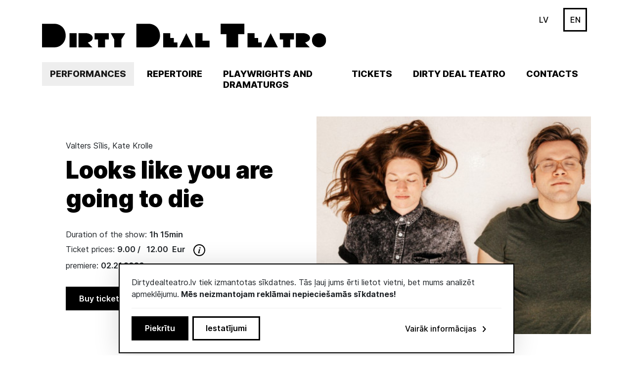

--- FILE ---
content_type: text/html; charset=UTF-8
request_url: https://dirtydealteatro.lv/en/performances/performances-1/looks-like-you-are-going-to-die
body_size: 10131
content:
<!DOCTYPE html><html lang="en"><head><title>Looks like you are going to die  - Dirty Deal Teatro</title><meta charset="utf-8"><meta name="viewport" content="width=device-width, minimum-scale=1, initial-scale=1"><meta name="apple-mobile-web-app-capable" content="yes"><link rel="preload" href="/fonts/Inter-Bold.woff2" as="font" crossorigin="anonymous"/><link rel="preload" href="/fonts/Inter-Medium.woff2" as="font" crossorigin="anonymous"/><link rel="preload" href="/fonts/Inter-Black.woff2" as="font" crossorigin="anonymous"/><link rel="preload" href="/fonts/Inter-SemiBold.woff2" as="font" crossorigin="anonymous"/><link rel="preload" href="/fonts/Inter-Regular.woff2" as="font" crossorigin="anonymous"/><meta name="description" content="Do thoughts belong to an individual person? Or can we merge two biographies into one? How unique are we in the ways we spend our lives? Although some dramatic events happen to us now and then, most of our time we are in the company of our own thoughts, with memories of past events forever bothering us and circling around our heads. Leaving behind their usual roles of theatre director and visual artist, Valters Sīlis and Kate Krolle create an intimate encounter that reflects on the complexity and beauty of everyday living and the fragility of creation.

"/><link href="/css/style.min.css?v=1706459044" rel="stylesheet" type="text/css"/><meta property="og:image" content="https://dirtydealteatro.lv/userfiles/images/izrades/Izskatas, ka tu mirsi/izskatās_ka-tu-mirsiML-1024x684.jpg"/><meta name="dr:say:img" content="https://dirtydealteatro.lv/userfiles/images/izrades/Izskatas, ka tu mirsi/izskatās_ka-tu-mirsiML-1024x684.jpg"/><link rel="image_src" href="https://dirtydealteatro.lv/userfiles/images/izrades/Izskatas, ka tu mirsi/izskatās_ka-tu-mirsiML-1024x684.jpg"/><meta property="og:url" content="https://dirtydealteatro.lv//en/performances/performances-1/looks-like-you-are-going-to-die"/><meta property="og:title" content="Looks like you are going to die "/><meta property="og:description" content="Do thoughts belong to an individual person? Or can we merge two biographies into one? How unique are we in the ways we spend our lives? Although some dramatic events happen to us now and then, most of our time we are in the company of our own thoughts, with memories of past events forever bothering us and circling around our heads. Leaving behind their usual roles of theatre director and visual artist, Valters Sīlis and Kate Krolle create an intimate encounter that reflects on the complexity and beauty of everyday living and the fragility of creation.&lt;/p&gt;

"/><meta itemprop="name" content="Looks like you are going to die "/><meta itemprop="description" content="Do thoughts belong to an individual person? Or can we merge two biographies into one? How unique are we in the ways we spend our lives? Although some dramatic events happen to us now and then, most of our time we are in the company of our own thoughts, with memories of past events forever bothering us and circling around our heads. Leaving behind their usual roles of theatre director and visual artist, Valters Sīlis and Kate Krolle create an intimate encounter that reflects on the complexity and beauty of everyday living and the fragility of creation.&lt;/p&gt;

"/><meta name="dr:say:title" content="Looks like you are going to die "/><link rel="icon" type="image/png" sizes="32x32" href="/favicon.png"><script type="text/javascript">	var BASE_URL = "/"; var LANG = "en"; </script><style>/* Mēneša krāsas elementi */@media (hover: hover) {.box-izrade:hover,.box-makslinieks:hover,.box-jaunums:hover {background: #5c0337;}}.card-izrade, .card-makslinieks {background: white;}.calendar-view .title:hover {color: #5c0337;}</style></head><body id="idx-29"class="preload menu-inactive izrade izrade-izrade  lv  "><header class="mobile-header"><div class="mobile-header-container"><a class="navbar-brand small" href="/en/"><img src="/images/logo.svg" width="153px" height="48px" alt="Dirty Deal Teatro" loading="lazy"></a><button title="Menu" a type="button" class="btn-mobile js-menu-btn"><svg width="32" height="32" viewBox="0 0 32 32" fill="none" xmlns="http://www.w3.org/2000/svg"><g clip-path="url(#clip0)"><path d="M0 16H32" stroke="black" stroke-width="2" stroke-linecap="square" stroke-linejoin="round"/><path d="M0 11.3333H32" stroke="black" stroke-width="2" stroke-linecap="square" stroke-linejoin="round"/><path d="M0 21H32" stroke="black" stroke-width="2" stroke-linecap="square" stroke-linejoin="round"/></g><defs><clipPath id="clip0"><rect width="32" height="32" fill="white"/></clipPath></defs></svg></button></div></header><div class="mobile-menu root"><div class="mobile-menu-container"><header><div class="language-switcher"><a class="btn-language mr-0" href="/lv/">LV</a><a class="btn-language active" href="/en/">EN</a></div><a href="#" class="btn-mobile js-menu-btn--close" title="Aizvērt" role="button"><svg width="32" height="32" viewBox="0 0 32 32" fill="none" xmlns="http://www.w3.org/2000/svg"><path d="M25.8995 25.8995L6.1005 6.10049" stroke="black" stroke-width="2" stroke-linecap="square" stroke-linejoin="round"/><path d="M25.8995 6.10049L6.10052 25.8995" stroke="black" stroke-width="2" stroke-linecap="square" stroke-linejoin="round"/></svg></a></header><ul role="menu" class="nav flex-column"><li class="nav-item"><a title="Performances "role="menuitem"class=" nav-link"href="/en/performances">Performances </a></li><li class="nav-item"><a title="Repertoire"role="menuitem"class=" nav-link"href="/en/repertoire">Repertoire</a></li><li class="nav-item"><a title="Playwrights and dramaturgs "role="menuitem"class=" nav-link"href="/en/playwrights-and-dramaturgs">Playwrights and dramaturgs </a></li><li class="nav-item"><a title="Tickets"role="menuitem"class=" nav-link"href="/en/tickets">Tickets</a></li><li class="nav-item"><a title="Dirty Deal Teatro "role="menuitem"data-submenu="submenu-1"class="open-sub  nav-link"href="/en/dirty-deal-teatro-1">Dirty Deal Teatro </a></li><li class="nav-item"><a title="Contacts "role="menuitem"class=" nav-link"href="/en/contacts">Contacts </a></li></ul><nav class="nav social-profiles"><a title="facebook" target="_blank" class="nav-link" rel="noreferrer" href="https://www.facebook.com/DDTeatro"><svg width="48" height="48" viewBox="0 0 48 48" fill="none" xmlns="http://www.w3.org/2000/svg"><path fill-rule="evenodd" clip-rule="evenodd" d="M26 36H20.72V24H18V19.8H20.72V17.4C20.72 13.95 22.16 12 26.48 12H30V16.2H27.76C26 16.2 26 16.65 26 17.85V19.95H30L29.52 24H26V36Z"fill="black"/></svg></a><a title="twitter" target="_blank" class="nav-link" rel="noreferrer" href="https://twitter.com/dirtydealteatro"><svg width="48" height="48" viewBox="0 0 48 48" fill="none" xmlns="http://www.w3.org/2000/svg"><path d="M34.66 16.9173C35.8553 16.2028 36.7496 15.0776 37.176 13.752C36.0529 14.4184 34.8241 14.8878 33.5427 15.14C31.7661 13.2607 28.9514 12.8034 26.6712 14.0235C24.3911 15.2437 23.21 17.8393 23.788 20.36C19.1875 20.129 14.9013 17.9559 11.996 14.3813C10.4798 16.9966 11.2546 20.3397 13.7667 22.0213C12.8583 21.9921 11.9701 21.7462 11.176 21.304C11.176 21.328 11.176 21.352 11.176 21.376C11.1765 24.1002 13.0965 26.4468 15.7667 26.9867C14.9241 27.2159 14.0403 27.2496 13.1827 27.0853C13.9336 29.415 16.0808 31.011 18.528 31.0587C16.5011 32.6495 13.998 33.5122 11.4214 33.508C10.9646 33.5087 10.5083 33.4824 10.0547 33.4293C12.6712 35.1107 15.7165 36.0031 18.8267 36C23.1537 36.0297 27.3121 34.3239 30.3717 31.264C33.4313 28.2042 35.1368 24.0457 35.1067 19.7187C35.1067 19.4707 35.1009 19.224 35.0894 18.9787C36.21 18.1688 37.1771 17.1655 37.9454 16.016C36.9014 16.4787 35.794 16.7826 34.66 16.9173Z"fill="black"/></svg></a><a title="instagram" target="_blank" class="nav-link" rel="noreferrer" href="https://www.instagram.com/dirtydeal_teatro/"><svg width="48" height="48" viewBox="0 0 48 48" fill="none" xmlns="http://www.w3.org/2000/svg"><path d="M24.0027 36.0547C20.7227 36.0547 20.336 36.0373 19.056 35.9813C18.0578 35.9485 17.0726 35.7456 16.1427 35.3813C14.5338 34.7552 13.2615 33.4825 12.636 31.8733C12.2858 30.94 12.0968 29.954 12.0774 28.9573C12.0027 27.68 12.0027 27.2613 12.0027 24.0067C12.0027 20.7173 12.02 20.3333 12.0774 19.06C12.0973 18.0647 12.2862 17.08 12.636 16.148C13.2609 14.5367 14.5352 13.2629 16.1467 12.6387C17.0782 12.2869 18.0631 12.0975 19.0587 12.0787C20.332 12.0067 20.7507 12.0067 24.0027 12.0067C27.3094 12.0067 27.6894 12.024 28.9494 12.0787C29.9475 12.0977 30.935 12.2871 31.8694 12.6387C33.4804 13.2636 34.7545 14.5372 35.38 16.148C35.7362 17.0936 35.9261 18.0937 35.9414 19.104C36.016 20.3813 36.016 20.7987 36.016 24.052C36.016 27.3053 35.9974 27.732 35.9414 28.9947C35.9215 29.9923 35.7321 30.9792 35.3814 31.9133C34.7542 33.5236 33.4801 34.7968 31.8694 35.4227C30.9363 35.7722 29.9508 35.9611 28.9547 35.9813C27.6814 36.0547 27.264 36.0547 24.0027 36.0547ZM23.9574 14.1173C20.696 14.1173 20.3574 14.1333 19.084 14.1907C18.324 14.2007 17.5713 14.341 16.8587 14.6053C15.8064 15.008 14.9737 15.8373 14.5667 16.888C14.3003 17.6084 14.16 18.3693 14.152 19.1373C14.0814 20.4293 14.0814 20.768 14.0814 24.0067C14.0814 27.2067 14.0934 27.5947 14.152 28.8787C14.164 29.6389 14.3041 30.3917 14.5667 31.1053C14.9743 32.1553 15.8068 32.984 16.8587 33.3867C17.5708 33.6528 18.3238 33.7931 19.084 33.8013C20.3747 33.876 20.7147 33.876 23.9574 33.876C27.228 33.876 27.5667 33.86 28.8294 33.8013C29.5899 33.7921 30.3431 33.6518 31.056 33.3867C32.102 32.9805 32.9293 32.1537 33.336 31.108C33.6019 30.387 33.7421 29.6257 33.7507 28.8573H33.7654C33.8227 27.5827 33.8227 27.2427 33.8227 23.9853C33.8227 20.728 33.808 20.3853 33.7507 19.112C33.7387 18.3526 33.5985 17.6007 33.336 16.888C32.9302 15.8407 32.1028 15.0124 31.056 14.6053C30.3433 14.3396 29.5899 14.1993 28.8294 14.1907C27.54 14.1173 27.2027 14.1173 23.9574 14.1173ZM24.0027 30.1653C21.5093 30.1669 19.2606 28.6663 18.3052 26.3633C17.3498 24.0602 17.8759 21.4084 19.6382 19.6446C21.4005 17.8808 24.0518 17.3523 26.3557 18.3058C28.6596 19.2592 30.1621 21.5066 30.1627 24C30.159 27.4014 27.4041 30.1587 24.0027 30.1653ZM24.0027 19.9973C21.7935 19.9973 20.0027 21.7882 20.0027 23.9973C20.0027 26.2065 21.7935 27.9973 24.0027 27.9973C26.2118 27.9973 28.0027 26.2065 28.0027 23.9973C27.9976 21.7903 26.2097 20.0025 24.0027 19.9973ZM30.4027 19.0467C29.6099 19.0437 28.9692 18.3994 28.9707 17.6067C28.9722 16.8139 29.6152 16.172 30.408 16.172C31.2008 16.172 31.8439 16.8139 31.8454 17.6067C31.8457 17.9891 31.6937 18.356 31.423 18.6262C31.1523 18.8964 30.7852 19.0477 30.4027 19.0467Z"fill="black"/></svg></a><a title="youtube" target="_blank" class="nav-link" rel="noreferrer" href="https://www.youtube.com/user/dirtydealteatroLV"><svg width="48" height="48" viewBox="0 0 48 48" fill="none" xmlns="http://www.w3.org/2000/svg"><path d="M24.008 33.3493H23.9813C23.8986 33.3493 15.628 33.3333 13.5413 32.7667C12.3939 32.4575 11.4978 31.5609 11.1893 30.4133C10.8141 28.2965 10.6329 26.1498 10.648 24C10.6383 21.8467 10.8244 19.6969 11.204 17.5773C11.5209 16.4287 12.4131 15.5279 13.5586 15.2C15.588 14.6667 23.6306 14.6667 23.972 14.6667H24C24.084 14.6667 32.376 14.6827 34.4413 15.2493C35.5863 15.56 36.4806 16.4548 36.7906 17.6C37.1778 19.7247 37.3595 21.8818 37.3333 24.0413C37.3426 26.192 37.1561 28.3391 36.776 30.456C36.4635 31.6022 35.5669 32.4968 34.42 32.8067C32.3933 33.344 24.3493 33.3493 24.008 33.3493ZM21.3413 20.0067L21.3346 28.0067L28.284 24.0067L21.3413 20.0067Z"fill="black"/></svg></a></nav></div></div><div class="mobile-menu sub-menu submenu-1"><div class="mobile-menu-container"><header><a role="button" title="Atpakaļ" href="#back" class="btn mt-2 ml-2 btn-outline-primary close-layer align-self-center"><svg class="ml-n2 mt-n1 mr-2" width="16" height="16" viewBox="0 0 16 16" fill="none" xmlns="http://www.w3.org/2000/svg"><path fill-rule="evenodd" clip-rule="evenodd" d="M9.76005 1.82813L11.2399 3.17347L6.85145 8.0008L11.2399 12.8281L9.76005 14.1735L4.14853 8.0008L9.76005 1.82813Z"fill="black"/></svg>Atpakaļ</a><a href="#" role="button" title="Aizvērt" class="btn-mobile js-menu-btn--close"><svg width="32" height="32" viewBox="0 0 32 32" fill="none" xmlns="http://www.w3.org/2000/svg"><path d="M25.8995 25.8995L6.1005 6.10049" stroke="black" stroke-width="2" stroke-linecap="square" stroke-linejoin="round"/><path d="M25.8995 6.10049L6.10052 25.8995" stroke="black" stroke-width="2" stroke-linecap="square" stroke-linejoin="round"/></svg></a></header><ul class="nav flex-column secondary"><li class="nav-item"><a class="nav-link" href="/en/dirty-deal-teatro-1/dirty-deal-teatro">Dirty Deal Teatro </a></li><li class="nav-item"><a class="nav-link" href="/en/dirty-deal-teatro-1/venue-rental">Venue rental</a></li><li class="nav-item"><a class="nav-link" href="/en/dirty-deal-teatro-1/practical-information-about-attending-the-theater">Practical information about attending the theater</a></li><li class="nav-item"><a class="nav-link" href="/en/dirty-deal-teatro-1/accessibility">Accessibility</a></li></ul></div></div><header class="header headroom--top d-none d-xl-flex"><nav class="navbar navbar-expand-lg navbar-light bg-white"><div class="menu-container"><a class="navbar-brand" href="/en/"><img src="/images/logo-ddt.svg" width="575" height="48" alt="Dirty Deal Teatro" loading="lazy"></a><a class="navbar-brand small" href="/en/"><img src="/images/logo.svg" width="153px" height="48px" alt="Dirty Deal Teatro" loading="lazy"></a><ul role="menu" class="navbar-nav main-menu"><li class="nav-item   active"><a role="menuitem" class="nav-link" href="/en/performances">Performances <span class="sr-only">(current)</span></a></li><li class="nav-item  "><a role="menuitem" class="nav-link" href="/en/repertoire">Repertoire</a></li><li class="nav-item  "><a role="menuitem" class="nav-link" href="/en/playwrights-and-dramaturgs">Playwrights and dramaturgs </a></li><li class="nav-item  "><a role="menuitem" class="nav-link" href="/en/tickets">Tickets</a></li><li class="nav-item dropdown"><a class="nav-link dropdown-toggle" href="#" id="navbarDropdownMenuLink1" role="button" data-toggle="dropdown"aria-haspopup="true" aria-expanded="false">Dirty Deal Teatro </a><div class="dropdown-menu" aria-labelledby="navbarDropdownMenuLink1"><a class="dropdown-item " href="/en/dirty-deal-teatro-1/dirty-deal-teatro">Dirty Deal Teatro </a><a class="dropdown-item " href="/en/dirty-deal-teatro-1/venue-rental">Venue rental</a><a class="dropdown-item " href="/en/dirty-deal-teatro-1/practical-information-about-attending-the-theater">Practical information about attending the theater</a><a class="dropdown-item " href="/en/dirty-deal-teatro-1/accessibility">Accessibility</a></div></li><li class="nav-item  "><a role="menuitem" class="nav-link" href="/en/contacts">Contacts </a></li></ul></div><div class="language-switcher"><a class="btn-language" href="/lv/">LV</a><a class="btn-language active" href="/en/">EN</a></div></nav></header><main class="content"><section class="izrade-head container-lg"><div class="row"><div class="col-12"><div class="card card-izrade"><figure><div style="background-image: url('/userfiles/images/izrades/Izskatas, ka tu mirsi/izskatās_ka-tu-mirsiML-1024x684.jpg?p=izradeThumb&s=b8f31c015ad066f365c6d6a518969a0f')" class="img-3-2"></div></figure><div class="card-container"><div class="card-body"><div class="card-pre-title">Valters Sīlis, Kate Krolle</div><h2 class="card-title mt-0">Looks like you are going to die </h2><ul class="badges"></ul><div class="card-params"><div>Duration of the show: <strong>1h 15min</strong></div><div>Ticket prices: <strong>9.00&nbsp;/ &nbsp; 12.00&nbsp; Eur<a href="#" class="ml-3 mt-n1" data-toggle="tooltip" data-placement="top" title="Discount for students, pensioners and people with disability "><svg width="24" height="24" viewBox="0 0 24 24" fill="none" xmlns="http://www.w3.org/2000/svg"><circle cx="12" cy="12" r="11" stroke="black" stroke-width="2"/><path d="M13.4326 6C13.7959 6 14.1006 6.12598 14.3467 6.37793C14.5986 6.62988 14.7246 6.93457 14.7246 7.29199C14.7246 7.64941 14.5986 7.9541 14.3467 8.20605C14.0947 8.45801 13.79 8.58398 13.4326 8.58398C13.0811 8.58398 12.7793 8.45801 12.5273 8.20605C12.2754 7.9541 12.1494 7.64941 12.1494 7.29199C12.1494 6.93457 12.2725 6.62988 12.5186 6.37793C12.7705 6.12598 13.0752 6 13.4326 6ZM13.9775 10.043L12.1758 16.292C12.0762 16.6494 12.0264 16.8838 12.0264 16.9951C12.0264 17.0596 12.0527 17.1211 12.1055 17.1797C12.1582 17.2324 12.2139 17.2588 12.2725 17.2588C12.3721 17.2588 12.4717 17.2148 12.5713 17.127C12.835 16.9102 13.1514 16.5176 13.5205 15.9492L13.8193 16.125C12.9346 17.666 11.9941 18.4365 10.998 18.4365C10.6172 18.4365 10.3125 18.3311 10.084 18.1201C9.86133 17.9033 9.75 17.6309 9.75 17.3027C9.75 17.0859 9.7998 16.8105 9.89941 16.4766L11.1211 12.2754C11.2383 11.8711 11.2969 11.5664 11.2969 11.3613C11.2969 11.2324 11.2412 11.1182 11.1299 11.0186C11.0186 10.9189 10.8662 10.8691 10.6729 10.8691C10.585 10.8691 10.4795 10.8721 10.3564 10.8779L10.4707 10.5264L13.4502 10.043H13.9775Z"fill="black"/></svg></a></strong></div><div>premiere: <strong>02.21.2020</strong></div></div></div><div class="card-footer"><a href="https://www.bilesuparadize.lv/lv/event/123146" target="_blank" class="btn btn-primary">Buy ticket</a><div class="share"><ul><li class="text">Recommend to others :</li><li><a href="https://www.facebook.com/sharer/sharer.php?u=" onclick="return !window.open(this.href + encodeURIComponent(window.location.href), 'Facebook', 'width=500,height=500')"><svg width="48" height="48" viewBox="0 0 48 48" fill="none" xmlns="http://www.w3.org/2000/svg"><path fill-rule="evenodd" clip-rule="evenodd" d="M26 36H20.72V24H18V19.8H20.72V17.4C20.72 13.95 22.16 12 26.48 12H30V16.2H27.76C26 16.2 26 16.65 26 17.85V19.95H30L29.52 24H26V36Z"fill="black"/></svg></a></li><li><a href="https://twitter.com/share?via=dirtydealteatro" onclick="return !window.open(this.href, 'Twitter', 'width=500,height=500')"><svg width="48" height="48" viewBox="0 0 48 48" fill="none" xmlns="http://www.w3.org/2000/svg"><path d="M34.66 16.9173C35.8553 16.2028 36.7496 15.0776 37.176 13.752C36.0529 14.4184 34.8241 14.8878 33.5427 15.14C31.7661 13.2607 28.9514 12.8034 26.6712 14.0235C24.3911 15.2437 23.21 17.8393 23.788 20.36C19.1875 20.129 14.9013 17.9559 11.996 14.3813C10.4798 16.9966 11.2546 20.3397 13.7667 22.0213C12.8583 21.9921 11.9701 21.7462 11.176 21.304C11.176 21.328 11.176 21.352 11.176 21.376C11.1765 24.1002 13.0965 26.4468 15.7667 26.9867C14.9241 27.2159 14.0403 27.2496 13.1827 27.0853C13.9336 29.415 16.0808 31.011 18.528 31.0587C16.5011 32.6495 13.998 33.5122 11.4214 33.508C10.9646 33.5087 10.5083 33.4824 10.0547 33.4293C12.6712 35.1107 15.7165 36.0031 18.8267 36C23.1537 36.0297 27.3121 34.3239 30.3717 31.264C33.4313 28.2042 35.1368 24.0457 35.1067 19.7187C35.1067 19.4707 35.1009 19.224 35.0894 18.9787C36.21 18.1688 37.1771 17.1655 37.9454 16.016C36.9014 16.4787 35.794 16.7826 34.66 16.9173Z"fill="black"/></svg></a></li><li><a href="https://www.draugiem.lv/say/ext/add.php?title=Looks like you are going to die "onclick="return !window.open(this.href, 'Twitter', 'width=500,height=500')" ><svg width="48" height="48" viewBox="0 0 48 48" fill="none" xmlns="http://www.w3.org/2000/svg"><path fill-rule="evenodd" clip-rule="evenodd" d="M29.7082 18.2502C29.9007 18.2498 30.0925 18.2293 30.2797 18.1892C31.511 17.9125 32.1136 16.726 32.1656 15.3237C32.2227 13.837 31.6461 12.5989 30.2797 12.4207C30.1589 12.4087 30.0369 12.4087 29.916 12.4207C29.4338 12.4202 28.9641 12.56 28.5767 12.8193C28.1893 13.0786 27.9048 13.4437 27.7652 13.8605C27.5712 14.3371 27.4659 14.8395 27.4535 15.3472C27.4127 15.9409 27.5192 16.5353 27.7652 17.0871C27.9144 17.4396 28.1819 17.7412 28.5303 17.9497C28.8786 18.1583 29.2905 18.2633 29.7082 18.2502ZM29.6823 18.7473C29.2069 18.7415 28.7325 18.7872 28.2692 18.8833L28.3835 19.024L28.5913 19.3617L28.7627 19.7181L28.903 20.0839L28.9965 20.4591L29.0692 20.839L29.1108 21.233V21.6082V22.0115L29.0796 22.4054V22.7947L29.0225 23.1886L28.9653 23.5779L28.8822 23.9719L28.7991 24.3611L28.716 24.741L28.6172 25.1209L28.5341 25.4867L28.4354 25.8384L28.3367 26.1808L28.238 26.5091L28.1549 26.8233L28.0717 27.1235L28.0302 27.3157L27.973 27.5268L27.9211 27.7566L27.8743 27.9958L27.8224 28.249L27.7808 28.4648V28.5117L27.7237 28.7931L27.6665 29.0698L27.625 29.3605L27.5522 29.6794L27.5107 29.9843L27.4535 30.2844L27.412 30.6033L27.36 30.9035L27.3132 31.2224L27.2717 31.5366L27.2301 31.8509C27.3132 32.7607 27.386 33.5298 27.4275 33.9707C27.433 34.3611 27.5493 34.7438 27.7652 35.0822C27.9194 35.2604 28.1188 35.4025 28.3467 35.4964C28.5746 35.5903 28.8242 35.6332 29.0744 35.6215C29.5138 35.6206 29.9394 35.4832 30.2797 35.2323C30.6131 34.8777 30.81 34.435 30.8408 33.9707C31.0642 32.6716 31.7084 28.4038 32.2643 26.5747C33.0644 23.939 34.9762 19.1413 30.2797 18.7755C30.0815 18.7543 29.8819 18.7449 29.6823 18.7473ZM23.9675 17.3919H23.9987C25.817 17.3919 26.669 15.8818 26.669 14.0387C26.669 12.1956 25.8222 10.6807 24.0039 10.6667H23.9675C22.1232 10.6667 21.2712 12.1815 21.2712 14.0387C21.2712 15.8959 22.1284 17.3919 23.9675 17.3919ZM20.227 25.1818C20.3932 25.8244 20.5647 26.42 20.7049 26.9499C21.2764 29.0557 21.8375 33.9519 22.0453 35.4292C22.2531 36.9065 22.8298 37.2348 24.0039 37.3333C25.1624 37.2348 25.7495 36.9206 25.9469 35.4292C26.1443 33.9378 26.7158 29.0557 27.2717 26.9499C27.412 26.42 27.5938 25.8244 27.7912 25.1818C28.3107 23.2496 28.7263 20.9609 27.7912 19.5165C27.1886 18.5785 26.0404 17.9594 24.0299 17.9594C22.0193 17.9594 20.84 18.5785 20.2529 19.5165C19.2918 20.9797 19.7074 23.2496 20.227 25.1818ZM17.7333 18.1892C17.9205 18.2293 18.1123 18.2498 18.3047 18.2502C18.7221 18.2576 19.1316 18.1473 19.4762 17.9346C19.8207 17.7219 20.0832 17.4174 20.227 17.0637C20.4586 16.5084 20.5629 15.9164 20.5335 15.3237C20.5176 14.8168 20.4142 14.3152 20.227 13.837C20.0845 13.4218 19.7992 13.0584 19.4125 12.7995C19.0257 12.5406 18.5576 12.3997 18.0761 12.3972C17.9553 12.3849 17.8333 12.3849 17.7125 12.3972C16.3565 12.5754 15.7695 13.8042 15.8214 15.3003C15.863 16.726 16.4812 17.9125 17.7333 18.1892ZM17.1514 33.966C17.1806 34.4341 17.3858 34.8791 17.7333 35.2276C18.0719 35.4778 18.4957 35.6153 18.9334 35.6168C19.1844 35.6293 19.435 35.5868 19.6639 35.4928C19.8928 35.3989 20.0931 35.2564 20.2477 35.0775C20.4494 34.7339 20.5647 34.3544 20.5854 33.966C20.627 33.5251 20.6945 32.756 20.7777 31.8602V31.8321L20.7361 31.5179L20.6945 31.2036L20.6374 30.8847L20.5958 30.5846L20.5543 30.2657L20.5023 29.9655L20.4348 29.6794L20.3828 29.3793L20.3309 29.0698L20.2893 28.7931L20.2322 28.5117V28.4741L20.1854 28.2725L20.1283 28.0192L20.0711 27.78L20.0295 27.5502L19.9776 27.3392L19.9204 27.1469L19.8477 26.8467L19.749 26.5325L19.6659 26.2042L19.5724 25.8619L19.4737 25.5101L19.3749 25.1443L19.2918 24.741L19.1931 24.3611L19.11 23.9719L19.0373 23.5826L18.9853 23.1933L18.9282 22.7994L18.8866 22.4101V22.0068V21.6128V21.2377L18.9282 20.8437L18.9957 20.4638L19.0944 20.0886L19.2191 19.7228L19.4009 19.3664L19.6139 19.0287L19.723 18.888C19.2596 18.7924 18.7853 18.7467 18.3099 18.752C18.111 18.74 17.9114 18.74 17.7125 18.752C13.0368 19.1178 14.9278 23.9109 15.7279 26.5513C16.2838 28.3991 16.928 32.6669 17.1514 33.966Z"fill="black"/></svg></a></li></ul></div></div></div></div></div></div></section><section class="container"><div class="row mt-n3 mt-xl-n1"><div class="col-12 col-lg-6"><article><div class="accordion" id="accordionAboutIzrade"><h4 class="section-title" id="headingReadMore">About the show</h4><p class="lead" style="font-weight: 500;">Do thoughts belong to an individual person? Or can we merge two biographies into one? How unique are we in the ways we spend our lives? Although some dramatic events happen to us now and then, most of our time we are in the company of our own thoughts, with memories of past events forever bothering us and circling around our heads. Leaving behind their usual roles of theatre director and visual artist, Valters Sīlis and Kate Krolle create an intimate encounter that reflects on the complexity and beauty of everyday living and the fragility of creation.</p>

</p><div id="readMoreIzrade" class="collapse  " aria-labelledby="headingReadMore"><p>&nbsp;</p>
</p></div><a role="button" class="btn btn-outline-primary accordion-open" data-toggle="collapse" data-target="#readMoreIzrade">Read more<svg class="ml-2 mt-n1" width="16" height="16" viewBox="0 0 16 16" fill="none" xmlns="http://www.w3.org/2000/svg"><path fill-rule="evenodd" clip-rule="evenodd" d="M1.82812 6.23989L3.17347 4.76001L8.0008 9.14849L12.8281 4.76001L14.1735 6.23989L8.0008 11.8514L1.82812 6.23989Z"fill="black"/></svg></a><a role="button" class="btn btn-outline-primary accordion-close" data-toggle="collapse" data-target="#readMoreIzrade">Close<svg class="ml-2 mt-n1" width="16" height="16" viewBox="0 0 16 16" fill="none" xmlns="http://www.w3.org/2000/svg"><path fill-rule="evenodd" clip-rule="evenodd" d="M14 10.5201L12.6547 12L7.82732 7.61152L3 12L1.65465 10.5201L7.82732 4.9086L14 10.5201Z" fill="black"/></svg></a></div></article></div><div class="col-12 col-lg-6"><h4 class="section-title">Nearest shows</h4><p style="font-size: 18px; line-height: 24px;color: #505050;">No shows in the near futureWe welcome you to follow information in our social platforms or to subscribe to our newsletter </p></div></div></section><section class="container"><div class="row"><div class="col-12 pb-xl-3"><ul class="nav nav-tabs" id="izradeContent" role="tablist"><li class="nav-item" role="presentation"><a class="nav-link active" id="roles-tab" data-toggle="tab" href="#roles" role="tab" aria-controls="roles" aria-selected="true"><span>Creative team </span></a></li></ul><div class="tab-content" id="izradeTabContent"><div class="tab-pane active" id="roles" role="tabpanel" aria-labelledby="roles-tab"><div class="row"><div class="col-12 col-lg-6 mt-3"><div class="personalities"><dl><dt></dt><dd>Kate Krolle, Valters Sīlis, Reinis Bērziņš, Arvīds Saulītis, Jānis Sniķers, Elīna Lutce</dd></dl></div></div><div class="col-12 col-lg-6"><h4 class="section-title mt-4 pt-3">Roles</h4><div class="personalities"><dl class="multi"><dd><span>Valters Sīlis</span>, <a href="/lv/dramaturgi-1/aktieri/kate-krolle">Kate Krolle</a></dd><dt></dt></dl></div></div></div></div></div></div></div></section><section class="container"><div class="row"><div class="col-12"><h4 class="section-title">Photos </h4></div></div><div class="row"><div class="col-12 mb-xl-3"><!-- Foto Galerija --><div class="izrade-gallery" style="background-image: url(/userfiles/images/izrazu-saraksts/izrades/izskatas-ka-tu-mirsi/20-02-2020-ddt-izskatas_ka_tu_mirsi_-1-6.jpg?w=1200&s=7b4b0e72462f87ae888cc6f9b344847b); z-index: 10"><div class="container lightgallery" data-lg="gallery-29"><div class="row align-items-center"><div class="col-12 text-center mb-xl-3"><a data-rel="gallery-29" tabindex="0" title="Skatīt galeriju"class="btn btn-primary btn-lg open_gallery z-0">Look at photos</a><i style="display: none" class="media-item" data-src="/userfiles/images/izrazu-saraksts/izrades/izskatas-ka-tu-mirsi/20-02-2020-ddt-izskatas_ka_tu_mirsi_-1-6.jpg?w=1200&s=7b4b0e72462f87ae888cc6f9b344847b"title=""rel="gallery-29"></i><i style="display: none" class="media-item" data-src="/userfiles/images/izrazu-saraksts/izrades/izskatas-ka-tu-mirsi/20-02-2020-ddt-izskatas_ka_tu_mirsi_-1-31.jpg?w=1200&s=a81b88857e6e795560fec7f25137d8bd"title=""rel="gallery-29"></i><i style="display: none" class="media-item" data-src="/userfiles/images/izrazu-saraksts/izrades/izskatas-ka-tu-mirsi/20-02-2020-ddt-izskatas_ka_tu_mirsi_-1-21.jpg?w=1200&s=35d077135c0a1f7427e77be265a3d077"title=""rel="gallery-29"></i><i style="display: none" class="media-item" data-src="/userfiles/images/izrazu-saraksts/izrades/izskatas-ka-tu-mirsi/20-02-2020-ddt-izskatas_ka_tu_mirsi_-1-36.jpg?w=1200&s=83e548320f8913e564680e04fcd4c0c7"title=""rel="gallery-29"></i><i style="display: none" class="media-item" data-src="/userfiles/images/izrazu-saraksts/izrades/izskatas-ka-tu-mirsi/20-02-2020-ddt-izskatas_ka_tu_mirsi_-1-27.jpg?w=1200&s=faf30a2e0b469f679a99898041111402"title=""rel="gallery-29"></i></div></div></div></div></div></div></section><section class="container"><div class="row"><div class="col-12"><h4 class="section-title">Video</h4></div></div><div class="row"><div class="col-12 col-lg-6 mt-2 mb-2"><div class="embed-responsive embed-responsive-16by9 mb-4"><iframe class="embed-responsive-item" src="https://www.youtube.com/embed/CCEgWESmMAs"allow="accelerometer; autoplay; encrypted-media; gyroscope; picture-in-picture" allowfullscreen></iframe></div></div></div></section></main><!-- end of content --><footer class="footer"><div class="container"><div class="row"><div class="col-12"><div class="bordered pb-3"></div></div></div><div class="row"><div class="col-12 col-lg-5 pt-3"><h5 class="mb-3">Subscribe to our newsletter </h5><form method="post" action="/en/home/"><div class="form-row"><div class="col-12 col-lg-8"><label class="sr-only" for="subscr">Subscribe to our newsletter </label><input id="subscr" name="subemail" type="text" class="form-control" placeholder="Your e-mail adress"></div><div class="col-12 col-lg-4 mt-1 mt-lg-0"><button type="submit" class="btn btn-primary btn-block">Subscribe</button></div></div></form></div><div class="col-12 col-lg-4 text-lg-right pt-3"><div style="font-size: 16px;" class="mb-2 mb-lg-4">Follow us</div><ul class="nav justify-content-lg-end"><li class="nav-item"><a title="facebook" target="_blank" rel="noreferrer" class="nav-link p-0 pr-1" href="https://www.facebook.com/DDTeatro"><svg width="48" height="48" viewBox="0 0 48 48" fill="none" xmlns="http://www.w3.org/2000/svg"><path fill-rule="evenodd" clip-rule="evenodd" d="M26 36H20.72V24H18V19.8H20.72V17.4C20.72 13.95 22.16 12 26.48 12H30V16.2H27.76C26 16.2 26 16.65 26 17.85V19.95H30L29.52 24H26V36Z"fill="black"/></svg></a></li><li class="nav-item"><a title="twitter" target="_blank" rel="noreferrer" class="nav-link p-0 pr-1" href="https://twitter.com/dirtydealteatro"><svg width="48" height="48" viewBox="0 0 48 48" fill="none" xmlns="http://www.w3.org/2000/svg"><path d="M34.66 16.9173C35.8553 16.2028 36.7496 15.0776 37.176 13.752C36.0529 14.4184 34.8241 14.8878 33.5427 15.14C31.7661 13.2607 28.9514 12.8034 26.6712 14.0235C24.3911 15.2437 23.21 17.8393 23.788 20.36C19.1875 20.129 14.9013 17.9559 11.996 14.3813C10.4798 16.9966 11.2546 20.3397 13.7667 22.0213C12.8583 21.9921 11.9701 21.7462 11.176 21.304C11.176 21.328 11.176 21.352 11.176 21.376C11.1765 24.1002 13.0965 26.4468 15.7667 26.9867C14.9241 27.2159 14.0403 27.2496 13.1827 27.0853C13.9336 29.415 16.0808 31.011 18.528 31.0587C16.5011 32.6495 13.998 33.5122 11.4214 33.508C10.9646 33.5087 10.5083 33.4824 10.0547 33.4293C12.6712 35.1107 15.7165 36.0031 18.8267 36C23.1537 36.0297 27.3121 34.3239 30.3717 31.264C33.4313 28.2042 35.1368 24.0457 35.1067 19.7187C35.1067 19.4707 35.1009 19.224 35.0894 18.9787C36.21 18.1688 37.1771 17.1655 37.9454 16.016C36.9014 16.4787 35.794 16.7826 34.66 16.9173Z"fill="black"/></svg></a></li><li class="nav-item"><a title="instagram" target="_blank" rel="noreferrer" class="nav-link p-0 pr-1" href="https://www.instagram.com/dirtydeal_teatro/"><svg width="48" height="48" viewBox="0 0 48 48" fill="none" xmlns="http://www.w3.org/2000/svg"><path d="M24.0027 36.0547C20.7227 36.0547 20.336 36.0373 19.056 35.9813C18.0578 35.9485 17.0726 35.7456 16.1427 35.3813C14.5338 34.7552 13.2615 33.4825 12.636 31.8733C12.2858 30.94 12.0968 29.954 12.0774 28.9573C12.0027 27.68 12.0027 27.2613 12.0027 24.0067C12.0027 20.7173 12.02 20.3333 12.0774 19.06C12.0973 18.0647 12.2862 17.08 12.636 16.148C13.2609 14.5367 14.5352 13.2629 16.1467 12.6387C17.0782 12.2869 18.0631 12.0975 19.0587 12.0787C20.332 12.0067 20.7507 12.0067 24.0027 12.0067C27.3094 12.0067 27.6894 12.024 28.9494 12.0787C29.9475 12.0977 30.935 12.2871 31.8694 12.6387C33.4804 13.2636 34.7545 14.5372 35.38 16.148C35.7362 17.0936 35.9261 18.0937 35.9414 19.104C36.016 20.3813 36.016 20.7987 36.016 24.052C36.016 27.3053 35.9974 27.732 35.9414 28.9947C35.9215 29.9923 35.7321 30.9792 35.3814 31.9133C34.7542 33.5236 33.4801 34.7968 31.8694 35.4227C30.9363 35.7722 29.9508 35.9611 28.9547 35.9813C27.6814 36.0547 27.264 36.0547 24.0027 36.0547ZM23.9574 14.1173C20.696 14.1173 20.3574 14.1333 19.084 14.1907C18.324 14.2007 17.5713 14.341 16.8587 14.6053C15.8064 15.008 14.9737 15.8373 14.5667 16.888C14.3003 17.6084 14.16 18.3693 14.152 19.1373C14.0814 20.4293 14.0814 20.768 14.0814 24.0067C14.0814 27.2067 14.0934 27.5947 14.152 28.8787C14.164 29.6389 14.3041 30.3917 14.5667 31.1053C14.9743 32.1553 15.8068 32.984 16.8587 33.3867C17.5708 33.6528 18.3238 33.7931 19.084 33.8013C20.3747 33.876 20.7147 33.876 23.9574 33.876C27.228 33.876 27.5667 33.86 28.8294 33.8013C29.5899 33.7921 30.3431 33.6518 31.056 33.3867C32.102 32.9805 32.9293 32.1537 33.336 31.108C33.6019 30.387 33.7421 29.6257 33.7507 28.8573H33.7654C33.8227 27.5827 33.8227 27.2427 33.8227 23.9853C33.8227 20.728 33.808 20.3853 33.7507 19.112C33.7387 18.3526 33.5985 17.6007 33.336 16.888C32.9302 15.8407 32.1028 15.0124 31.056 14.6053C30.3433 14.3396 29.5899 14.1993 28.8294 14.1907C27.54 14.1173 27.2027 14.1173 23.9574 14.1173ZM24.0027 30.1653C21.5093 30.1669 19.2606 28.6663 18.3052 26.3633C17.3498 24.0602 17.8759 21.4084 19.6382 19.6446C21.4005 17.8808 24.0518 17.3523 26.3557 18.3058C28.6596 19.2592 30.1621 21.5066 30.1627 24C30.159 27.4014 27.4041 30.1587 24.0027 30.1653ZM24.0027 19.9973C21.7935 19.9973 20.0027 21.7882 20.0027 23.9973C20.0027 26.2065 21.7935 27.9973 24.0027 27.9973C26.2118 27.9973 28.0027 26.2065 28.0027 23.9973C27.9976 21.7903 26.2097 20.0025 24.0027 19.9973ZM30.4027 19.0467C29.6099 19.0437 28.9692 18.3994 28.9707 17.6067C28.9722 16.8139 29.6152 16.172 30.408 16.172C31.2008 16.172 31.8439 16.8139 31.8454 17.6067C31.8457 17.9891 31.6937 18.356 31.423 18.6262C31.1523 18.8964 30.7852 19.0477 30.4027 19.0467Z"fill="black"/></svg></a></li><li class="nav-item"><a title="youtube" target="_blank" rel="noreferrer" class="nav-link p-0 pr-1" href="https://www.youtube.com/user/dirtydealteatroLV"><svg width="48" height="48" viewBox="0 0 48 48" fill="none" xmlns="http://www.w3.org/2000/svg"><path d="M24.008 33.3493H23.9813C23.8986 33.3493 15.628 33.3333 13.5413 32.7667C12.3939 32.4575 11.4978 31.5609 11.1893 30.4133C10.8141 28.2965 10.6329 26.1498 10.648 24C10.6383 21.8467 10.8244 19.6969 11.204 17.5773C11.5209 16.4287 12.4131 15.5279 13.5586 15.2C15.588 14.6667 23.6306 14.6667 23.972 14.6667H24C24.084 14.6667 32.376 14.6827 34.4413 15.2493C35.5863 15.56 36.4806 16.4548 36.7906 17.6C37.1778 19.7247 37.3595 21.8818 37.3333 24.0413C37.3426 26.192 37.1561 28.3391 36.776 30.456C36.4635 31.6022 35.5669 32.4968 34.42 32.8067C32.3933 33.344 24.3493 33.3493 24.008 33.3493ZM21.3413 20.0067L21.3346 28.0067L28.284 24.0067L21.3413 20.0067Z"fill="black"/></svg></a></li></ul></div></div><div class="row"><div class="col-12"><div class="copyrights">&copy; Dirty Deal Teatro </div></div></div></div></footer>    <div class="cookies-container d-print-none"><div class="container"><div class="row"><div class="col-12"><div class="cookies"><div class="cookies-head">Dirtydealteatro.lv tiek izmantotas sīkdatnes. Tās ļauj jums ērti lietot vietni, bet mums analizēt apmeklējumu.<strong> Mēs neizmantojam reklāmai nepieciešamās sīkdatnes!</strong><div id="cookiesSettings" class="collapse collapsed"><h6>Izmantotās sīkdatnes</h6><div class="custom-control custom-checkbox  custom-control-inline"><input type="checkbox" class="custom-control-input" id="cookiesNeed" checked disabled><label class="custom-control-label" for="cookiesNeed"><strong>Funcionālās sīkdatnes:</strong> Šīs sīkdatnes ir nepieciešamas, lai lapa darbotos.</label></div><div class="custom-control custom-checkbox  custom-control-inline"><input type="checkbox" class="custom-control-input" id="cookiesAnalytic"><label class="custom-control-label" for="cookiesAnalytic"><strong>Statistikas sīkdatnes: </strong>nepieciešamas, lai mēs varētu analizēt, kā apmeklētāji lieto mūsu lapu un uzlabot to.</label></div></div></div><div class="cookies-action my-3"><div class="row cookies-action-primary"><div class="col-12 col-sm-6 d-flex align-items-sm-center"><button class="js-cookie-accept btn btn-primary">Piekrītu</button><button class="btn btn-outline-secondary ml-2 js-cookie-settings" data-toggle="collapse" href="#cookiesSettings" role="button" aria-expanded="false" aria-controls="cookiesSettings" style="border-color: #000;color:#000;">Iestatījumi</button></div><div class="col-12 col-sm-6 d-flex justify-content-sm-end"><a class="btn btn-link pl-0" href="/en/home/">Vairāk informācijas<svg class="ml-2" width="16" height="16" viewBox="0 0 16 16" fill="none" xmlns="http://www.w3.org/2000/svg"><path fill-rule="evenodd" clip-rule="evenodd" d="M6.24013 14.1719L4.76025 12.8265L9.14873 7.9992L4.76025 3.17188L6.24013 1.82653L11.8517 7.9992L6.24013 14.1719Z"fill="black"/></svg></a></div></div><div style="display: none" class="row cookies-action-secondary"><div class="col-12 col-sm-6 d-flex flex-wrap align-items-sm-center"><button class="js-cookie-save btn btn-primary mr-3 mb-3">Piekrītu</button><button class="btn btn-outline-secondary js-cookie-accept mb-3" data-toggle="collapse" href="#cookiesSettings" role="button" aria-expanded="false" aria-controls="cookiesSettings" style="white-space: nowrap;border-color: #000;color:#000;">Apstiprinu visas</button></div><div class="col-12 col-sm-6 d-flex justify-content-sm-end"><a class="btn btn-link pl-0" href="/en/home/">Vairāk informācijas<svg class="ml-2" width="16" height="16" viewBox="0 0 16 16" fill="none" xmlns="http://www.w3.org/2000/svg"><path fill-rule="evenodd" clip-rule="evenodd" d="M6.24013 14.1719L4.76025 12.8265L9.14873 7.9992L4.76025 3.17188L6.24013 1.82653L11.8517 7.9992L6.24013 14.1719Z"fill="black"/></svg></a></div></div></div></div></div></div></div></div>
<div class="scroll-container"><div class="container"><div class="row"><div class="col-12 d-flex  justify-content-end"><div class="scroll"><a href="#top" class="btn btn-outline-primary btn-scroll2top"><svg width="16" height="16" viewBox="0 0 16 16" fill="none" xmlns="http://www.w3.org/2000/svg"><path fill-rule="evenodd" clip-rule="evenodd" d="M14 10.5201L12.6547 12L7.82732 7.61152L3 12L1.65465 10.5201L7.82732 4.9086L14 10.5201Z" fill="black"/></svg></a></div></div></div></div></div><script type="text/javascript" src="/js/vendor/jquery-3.4.1.min.js?v=1608191876"></script><script type="text/javascript" src="/js/vendor/intersection-observer.min.js?v=1608191875"></script><script type="text/javascript" src="/js/vendor/lazyload.min.js?v=1608191870"></script><script type="text/javascript" src="/js/vendor/jquery-ui-1.12.1.min.js?v=1608191869"></script><script type="text/javascript" src="/js/vendor/headroom.min.js?v=1608191863"></script><script type="text/javascript" src="/js/vendor/jQuery.headroom.js?v=1608191873"></script><script type="text/javascript" src="/js/vendor/lightgallery-all.min.js?v=1608191866"></script><script type="text/javascript" src="/js/vendor/bootstrap.bundle.min.js?v=1608191866"></script><script type="text/javascript" src="/js/vendor/stickyfill.min.js?v=1608191866"></script><script type="text/javascript" src="/js/scripts.min.js?v=1615194310"></script><!-- Stats: exec[0.3204ms], mem[2048Kb], queries[22] --></body></html>

--- FILE ---
content_type: image/svg+xml
request_url: https://dirtydealteatro.lv/images/logo-ddt.svg
body_size: 1428
content:
<svg width="575" height="48" viewBox="0 0 575 48" fill="none" xmlns="http://www.w3.org/2000/svg">
<g clip-path="url(#clip0)">
<path d="M47.7873 24.0712C47.8581 27.1154 47.3625 30.0888 46.3006 32.9207C45.2387 35.8233 43.6812 38.372 41.6281 40.6374C39.575 42.9029 37.0971 44.6728 34.1237 46.0887C31.1503 47.4339 27.752 48.071 23.9291 47.9294H0V0.14209H23.9291C27.8228 0.14209 31.2211 0.779254 34.2653 2.12438C37.2387 3.4695 39.7874 5.23941 41.7697 7.43408C43.7519 9.62876 45.3095 12.1774 46.3006 15.0801C47.2917 17.9827 47.7873 20.9561 47.7873 24.0712Z" fill="black"/>
<path d="M55.575 19.2563H69.9466V47.9287H55.575V19.2563Z" fill="black"/>
<path d="M73.7695 47.9292V19.186H87.9995C90.265 19.186 92.3181 19.4692 94.1588 20.0355C95.9287 20.6019 97.4862 21.3099 98.6897 22.2302C99.9641 23.1506 100.884 24.1417 101.522 25.3452C102.159 26.478 102.442 27.6815 102.442 28.885C102.442 30.5133 101.876 32.0709 100.743 33.5576C99.6809 35.0443 96.9198 36.6018 92.6013 38.3717L101.805 48H73.7695V47.9292Z" fill="black"/>
<path d="M113.344 31.9293H106.335V19.186H135.079V31.9293H127.574V48H113.273V31.9293H113.344Z" fill="black"/>
<path d="M168.353 19.186L160.424 31.9293V48H145.981V31.9293L138.973 19.186H168.353Z" fill="black"/>
<path d="M238.512 24.0704C238.583 27.1147 238.087 30.0881 237.025 32.9199C235.963 35.8226 234.406 38.3712 232.353 40.6367C230.3 42.9022 227.822 44.6721 224.848 46.088C221.875 47.4331 218.477 48.0703 214.654 47.9287H190.725V0.141357H214.654C218.547 0.141357 221.946 0.778522 224.99 2.12365C227.963 3.46877 230.512 5.23867 232.494 7.43335C234.477 9.62803 236.034 12.1767 237.025 15.0793C238.016 17.982 238.512 20.9554 238.512 24.0704Z" fill="black"/>
<path d="M244.955 47.9292V19.186H259.255V28.9558H266.406V38.0177H273.627V48H244.955V47.9292Z" fill="black"/>
<path d="M306.264 47.9292H277.45L291.821 19.186L306.264 47.9292Z" fill="black"/>
<path d="M324.387 34.4071H338.759V47.9292H310.086V19.186H324.387V34.4071Z" fill="black"/>
<path d="M372.812 21.168H361.201V0H409.13V21.168H396.599V47.9289H372.812V21.168Z" fill="black"/>
<path d="M415.502 47.9292V19.186H429.803V28.9558H436.953V38.0177H444.174V48H415.502V47.9292Z" fill="black"/>
<path d="M476.811 47.9292H447.997L462.298 19.186L476.811 47.9292Z" fill="black"/>
<path d="M487.644 31.9293H480.635V19.186H509.378V31.9293H501.874V48H487.573V31.9293H487.644Z" fill="black"/>
<path d="M513.2 47.9292V19.186H527.43C529.696 19.186 531.749 19.4692 533.589 20.0355C535.359 20.6019 536.917 21.3099 538.12 22.2302C539.395 23.1506 540.315 24.1417 540.952 25.3452C541.589 26.478 541.873 27.6815 541.873 28.885C541.873 30.5133 541.306 32.0709 540.173 33.5576C539.112 35.0443 536.35 36.6018 532.032 38.3717L541.235 48H513.2V47.9292Z" fill="black"/>
<path d="M574.439 33.6281C574.439 35.6812 574.085 37.5927 573.377 39.3626C572.669 41.1325 571.678 42.6192 570.404 43.8936C569.129 45.1679 567.643 46.159 565.873 46.867C564.103 47.5749 562.191 47.9289 560.138 47.9289C558.085 47.9289 556.174 47.5749 554.404 46.867C552.634 46.159 551.147 45.1679 549.873 43.8936C548.598 42.6192 547.607 41.1325 546.899 39.3626C546.191 37.5927 545.837 35.6812 545.837 33.6281C545.837 31.575 546.191 29.6636 546.899 27.8937C547.607 26.1238 548.598 24.637 549.873 23.3627C551.147 22.0884 552.634 21.0972 554.404 20.3893C556.174 19.6813 558.085 19.3273 560.138 19.3273C562.262 19.3273 564.174 19.6813 565.943 20.3893C567.713 21.0972 569.2 22.0884 570.474 23.3627C571.749 24.637 572.74 26.1238 573.448 27.8937C574.085 29.5928 574.439 31.5043 574.439 33.6281Z" fill="black"/>
</g>
<defs>
<clipPath id="clip0">
<rect width="574.439" height="48" fill="white"/>
</clipPath>
</defs>
</svg>


--- FILE ---
content_type: application/javascript
request_url: https://dirtydealteatro.lv/js/scripts.min.js?v=1615194310
body_size: 2083
content:
var wWidth=getWidth(),wHeight=getHeight(),urlDecoded=decodeURIComponent(window.location.href),$mobileBreakPoint=1200,$menu=$(".mobile-collapse-side"),mainSLider=null,sliderOptions={loop:!0,speed:1800,autoHeight:!0,parallax:wWidth>=1200,pagination:{el:".swiper-pagination",clickable:!0},navigation:{nextEl:".swiper-button-next",prevEl:".swiper-button-prev"},autoplay:{delay:6e3}},lazyLoadInstance=new LazyLoad({elements_selector:".lazy"});function getWidth(){return Math.max(document.body.scrollWidth,document.documentElement.scrollWidth,document.body.offsetWidth,document.documentElement.offsetWidth,document.body.clientWidth,document.documentElement.clientWidth)}function getHeight(){return Math.max(window.innerHeight)}function IsEmail(e){return!!/^([a-zA-Z0-9_\.\-\+])+\@(([a-zA-Z0-9\-])+\.)+([a-zA-Z0-9]{2,4})+$/.test(e)}function overflowCheck(e){var t=$(e),o=t.height(),n=getHeight();o<n-80?t.removeClass("overflowed").css({height:"auto"}):t.addClass("overflowed").css({height:n-80})}wWidth<=768&&(sliderOptions.autoplay=!1),$(function(){$("body *").on("touchstart",function(){}),$.fn.resized=function(e,t){$(this).resize(function(){var o=$(this);o.data("resizeTimeout")&&clearTimeout(o.data("resizeTimeout")),o.data("resizeTimeout",setTimeout(e,t))})},$("body a").on("mouseup",function(e){$(this).blur()})}),function(e){var t;if("function"==typeof define&&define.amd&&(define(e),t=!0),"object"==typeof exports&&(module.exports=e(),t=!0),!t){var o=window.Cookies,n=window.Cookies=e();n.noConflict=function(){return window.Cookies=o,n}}}(function(){function e(){for(var e=0,t={};e<arguments.length;e++){var o=arguments[e];for(var n in o)t[n]=o[n]}return t}function t(e){return e.replace(/(%[0-9A-Z]{2})+/g,decodeURIComponent)}return function o(n){function i(){}function c(t,o,c){if("undefined"!=typeof document){"number"==typeof(c=e({path:"/"},i.defaults,c)).expires&&(c.expires=new Date(1*new Date+864e5*c.expires)),c.expires=c.expires?c.expires.toUTCString():"";try{var a=JSON.stringify(o);/^[\{\[]/.test(a)&&(o=a)}catch(e){}o=n.write?n.write(o,t):encodeURIComponent(String(o)).replace(/%(23|24|26|2B|3A|3C|3E|3D|2F|3F|40|5B|5D|5E|60|7B|7D|7C)/g,decodeURIComponent),t=encodeURIComponent(String(t)).replace(/%(23|24|26|2B|5E|60|7C)/g,decodeURIComponent).replace(/[\(\)]/g,escape);var r="";for(var l in c)c[l]&&(r+="; "+l,!0!==c[l]&&(r+="="+c[l].split(";")[0]));return document.cookie=t+"="+o+r}}function a(e,o){if("undefined"!=typeof document){for(var i={},c=document.cookie?document.cookie.split("; "):[],a=0;a<c.length;a++){var r=c[a].split("="),l=r.slice(1).join("=");o||'"'!==l.charAt(0)||(l=l.slice(1,-1));try{var s=t(r[0]);if(l=(n.read||n)(l,s)||t(l),o)try{l=JSON.parse(l)}catch(e){}if(i[s]=l,e===s)break}catch(e){}}return e?i[e]:i}}return i.set=c,i.get=function(e){return a(e,!1)},i.getJSON=function(e){return a(e,!0)},i.remove=function(t,o){c(t,"",e(o,{expires:-1}))},i.defaults={},i.withConverter=o,i}(function(){})}),$(function(){$("body a").on("touchstart",function(){}),$("header.header").headroom({offset:64}),$("header.mobile-header").headroom({offset:64}),$(".js-menu-btn").on("click",function(e){e.preventDefault(),$("body").toggleClass("menu-active menu-inactive"),$(".mobile-menu.root").toggleClass("active")}),$(".js-menu-btn--close").on("click",function(e){e.preventDefault(),$("body").removeClass("menu-active menu-inactive"),$(".mobile-menu").removeClass("active")}),$(".close-layer").on("click",function(e){e.preventDefault(),$(this).closest(".mobile-menu").removeClass("active")}),$(".open-sub").on("click",function(e){e.preventDefault();var t=$(this).data("submenu");$(".mobile-menu."+t).addClass("active")})}),$(function(){$(".lightgallery").each(function(e){var t=$(this).data("lg")||e;$(this).lightGallery({selector:".media-item",download:!1,share:!1,hash:!1,thumbnail:!1,fullScreen:!1,galleryId:t})}),$(".open_gallery").on("click",function(e){e.preventDefault(),rel=$(this).data("rel"),$(".media-item[rel='"+rel+"']").first().trigger("click")}),$.fn.lightGallery&&$(".herovideo").lightGallery({selector:".media-item",download:!1,share:!1,hash:!1,thumbnail:!1,fullScreen:!1})}),$(function(){if("function"==typeof Swiper)new Swiper(".swiper-container-important",{loop:!0,autoHeight:!0,keyboard:!0,speed:2e3,autoplay:{delay:3e3},pagination:{el:".swiper-pagination",clickable:!0},navigation:{nextEl:".swiper-button-next",prevEl:".swiper-button-prev"}})}),$(function(){$(function(){$('[data-toggle="tooltip"]').tooltip()});var e=$(".sticky-filters");Stickyfill.add(e),$(".calendar-months").headroom({offset:112,tolerance:{up:5,down:8}}),$(".calendar-mob-filter").headroom({offset:400,tolerance:{up:5,down:8}}),$(".cookies-container").length>0&&($(".cookies-container").css({bottom:"0",opacity:"1"}),$(".js-cookie-save").on("click",function(e){e.preventDefault();var t=$("#cookiesAnalytic").is(":checked")?1:0;Cookies.set("cookies-choice",t,{expires:90}),$(".cookies-container").css({bottom:"-30%",opacity:"0",height:0})}),$(".js-cookie-accept").on("click",function(e){e.preventDefault(),$("#cookiesAnalytic").prop("checked",!0),Cookies.set("cookies-choice",1,{expires:90}),$(".cookies-container").css({bottom:"-30%",opacity:"0",height:0})}),$("#cookiesSettings").on(" show.bs.collapse",function(){$(".cookies-action-primary").hide(),$(".cookies-action-secondary").show()})),$("a[href='#top']").on("click",function(e){return e.preventDefault(),$("html, body").animate({scrollTop:0},750),!1});var t=!1;$(window).scroll(function(e){var o=$(window).scrollTop();o>1e3&&!1===t&&($(".scroll-container").css({opacity:"1",visibility:"visible"}),t=!0),o<=1e3&&!0===t&&($(".scroll-container").css({opacity:"0",visibility:"hidden"}),t=!1)})});
